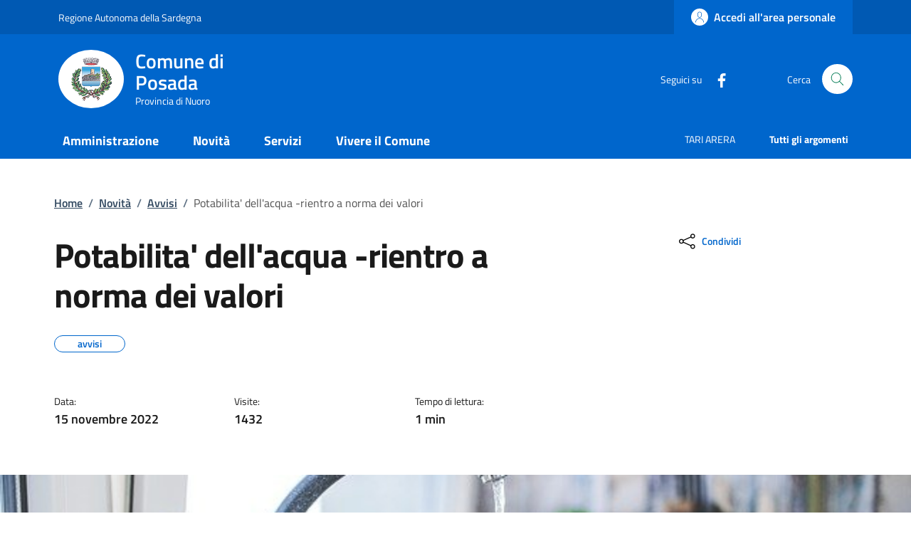

--- FILE ---
content_type: text/html; charset=UTF-8
request_url: https://www.comune.posada.nu.it/index.php/tzente/articoli/1076?ver=lo&ver_dis=none
body_size: 11502
content:
<!DOCTYPE html>
<html lang="it">
	<head>
		<!-- Required meta tags -->
		<meta charset="utf-8" />
		<meta name="viewport" content="width=device-width, initial-scale=1, shrink-to-fit=no" />
		<meta name="author" content="Comune di Posada" />
		<meta name="keywords" content="ollsys, nuoro, comune, posada, tzente" />
		
					<meta property="og:title" content="POTABILITA' DELL'ACQUA -RIENTRO A NORMA  DEI VALORI" />
			<meta property="og:description" content="ORDINANZA&nbsp; N.36 del 15.11.2022 -&nbsp;POTABILITA&rsquo; ACQUA COMUNE DI POSADA &ndash; RIENTRO ALLA NORMALITA&rsquo; DEI VALORI -&nbsp;" />
			<meta property="og:image" content="https://www.comune.posada.nu.it/uploads/articoli/tap-791172_640.jpg" />
			<meta property="og:type" content="article" />
				
		
		
				
		<meta property="og:url" content="https://www.comune.posada.nu.it/index.php/tzente/articoli/1076" />
		<meta name="description" content="">
		<meta name="theme-color" content=“#0066CC”/>

		<link rel="shortcut icon" type="image/png" href="https://www.comune.posada.nu.it/uploads/images/logo-round.png"/>
		<!-- CSS -->
		<link rel="stylesheet" href="/shared/agid/css/fonts.css">
		<link rel="stylesheet" media="screen" href="/shared/agid/css/bootstrap-italia.min.css">
		<link rel="stylesheet" href="/shared/agid/css/ollsys.css">
		<link rel="stylesheet" href="/shared/css/fontawesome/all.css">

		
		<title>Comune di Posada - POTABILITA' DELL'ACQUA -RIENTRO A NORMA  DEI VALORI</title>
	</head>

	<body>

		<header class="it-header-wrapper it-header-sticky" data-bs-toggle="sticky" data-bs-position-type="fixed" data-bs-sticky-class-name="is-sticky" data-bs-target="#header-nav-wrapper">

	<!-- Slim header -->
	<div class="it-header-slim-wrapper">
	<div class="container">
		<div class="row">
		<div class="col-12">
			<div class="it-header-slim-wrapper-content">
				
								<a class="d-lg-block navbar-brand" target="_blank" href="https://www.regione.sardegna.it/" aria-label="Vai al portale Regione Autonoma della Sardegna" title="Vai al portale Regione Autonoma della Sardegna">Regione Autonoma della Sardegna</a>

			<div class="it-header-slim-right-zone">
					<!-- <div data-element="feedback" class="nav-item dropdown pe-3">
						<a class="nav-link dropdown-toggle" href="" title="">
							<svg class="icon valuta me-1">
								<use href="/shared/agid/svg/sprite.svg#it-pencil"></use>
							</svg>
														
						</a>
					</div> -->

											<a class="btn btn-primary btn-icon btn-full" href="https://sportellotelematico.comune.posada.nu.it/page%3As_italia%3Ascrivania.cittadino" data-element="personal-area-login">
							<span class="rounded-icon" aria-hidden="true">
								<svg class="icon icon-primary">
									<use xlink:href="/shared/agid/svg/sprites.svg#it-user"></use>
								</svg>
							</span>
							<span class="d-none d-lg-block">Accedi all'area personale</span>
						</a>
					
									<!--
				<div class="it-access-top-wrapper">
				<a class="btn btn-primary btn-sm" href="#">Accedi</a>
				</div>
				-->
			</div>
			</div>
		</div>
		</div>
	</div>
	</div>
	
	<!-- Header Centrale -->
	<div class="it-nav-wrapper">
		<div class="it-header-center-wrapper">
			<div class="container">
				<div class="row">
					<div class="col-12">
					<div class="it-header-center-content-wrapper">
						<div class="it-brand-wrapper">
						<a href="https://www.comune.posada.nu.it/index.php">
							<img 
								class="logo" 
								height="82"
								src="https://www.comune.posada.nu.it/uploads/images/logo-round1.png" 
								alt="Comune di Posada" 
																style="border-radius:50%"							>
							<div class="it-brand-text">
								<h2>Comune di Posada</h2>
								<div class="it-brand-tagline d-none d-md-block">Provincia di Nuoro</div>
							</div>
						</a>
						</div>
						<div class="it-right-zone">
						<div class="it-socials d-none d-md-flex">
							<span>Seguici su</span>
							<ul>
														<li>
								<a href="https://www.facebook.com/Comune-di-Posada-103684211593708/" aria-label="Facebook" target="_blank">
								<svg class="icon">
									<use href="/shared/agid/svg/sprite.svg#it-facebook"></use>
								</svg>
								</a>
							</li>
														</ul>
						</div>
						<div class="it-search-wrapper">
							<span class="d-none d-md-block">Cerca</span>
							<!-- <a class="search-link rounded-icon" aria-label="Cerca nel sito" href="">
							<svg class="icon"><use href="/shared/agid/svg/sprite.svg#it-search"></use></svg>
							</a> -->
							<button class="search-link rounded-icon" type="button" data-bs-toggle="modal" data-bs-target="#search-modal" aria-label="Cerca nel sito" data-focus-mouse="false">
								<svg class="icon">
									<use href="/shared/agid/svg/sprites.svg#it-search"></use>
								</svg>
							</button>
						</div>
						</div>
					</div>
					</div>
				</div>
			</div>
		</div>
	
		<!-- Header Nav -->
		<div class="it-header-navbar-wrapper">
			<div class="container">
			<div class="row">
				<div class="col-12">
				<!--start nav-->
				<nav class="navbar navbar-expand-lg has-megamenu">
					<button class="custom-navbar-toggler" type="button" aria-controls="nav0" aria-expanded="false" aria-label="Mostra/nascondi navigazione" data-bs-target="#nav0" data-bs-toggle="navbarcollapsible" data-focus-mouse="false">
					<svg class="icon icon-white">
						<use href="/shared/agid/svg/sprites.svg#it-burger"></use>
					</svg>
					</button>
					<div class="navbar-collapsable" id="nav0" aria-hidden="true" style="display: none;">
					<div class="overlay fade" style="display: none;"></div>
					<div class="close-div">
						<button class="btn close-menu" type="button" data-focus-mouse="false">
							<span class="visually-hidden">Nascondi la navigazione</span>
							<svg class="icon">
								<use href="/shared/agid/svg/sprites.svg#it-close-big"></use>
							</svg>
						</button>
					</div>
					<div class="menu-wrapper">
						<ul data-element="main-navigation" class="navbar-nav">
						
												
															<li class="nav-item dropdown megamenu">
									<a 
										data-element="management" 
										class="nav-link dropdown-toggle pt-3 pb-2" 
										href="https://www.comune.posada.nu.it/index.php/tzente/amministrazione" 
										 
										aria-expanded="false"
									>
										<span><strong>Amministrazione</strong></span>
																			</a>
									<div class="dropdown-menu">
										<div class="row">
											<div class="col-lg-4 col-md-12">
												<div class="link-list-wrapper pt-3 pb-2">
													<ul class="link-list">
														<li>
															<h3>Organi di Governo</h3>
														</li>
																																												<li>
																<a data-element="management-category-link" class="list-item" href="https://www.comune.posada.nu.it/index.php/tzente/sindaco" title="Sindaco">
																	<span><strong>Sindaco</strong></span>
																</a>
															</li>
																																																											<li>
																<a data-element="management-category-link" class="list-item" href="https://www.comune.posada.nu.it/index.php/tzente/giunta" title="Giunta">
																	<span><strong>Giunta</strong></span>
																</a>
															</li>
																																																											<li>
																<a data-element="management-category-link" class="list-item" href="https://www.comune.posada.nu.it/index.php/tzente/consiglio" title="Consiglio">
																	<span><strong>Consiglio</strong></span>
																</a>
															</li>
																																										</ul>
												</div>
											</div>
											<div class="col-lg-4 col-md-12">
												<div class="link-list-wrapper">
													<ul class="link-list">
														<li>
															<h3>Aree Amministrative</h3>
														</li>
														<li>
															<a 
																class="list-item" 
																href="https://www.comune.posada.nu.it/index.php/tzente/uffici" 
																title="Uffici"
																>
																<span>
																	Uffici																</span>
															</a>
														</li>
													</ul>
												</div>
											</div>
											<div class="col-lg-4 col-md-12">
												<div class="link-list-wrapper pt-3 pb-2">
													<ul class="link-list">
														<li>
															<h3>Documenti e Dati</h3>
														</li>
														<li>
															<a 
																class="list-item" 
																href="https://www.comune.posada.nu.it/index.php/tzente/modulistica" 
																title="Modulistica"
																>
																<span>
																	Modulistica																</span>
															</a>
														</li>
														<li>
															<a 
																class="list-item" 
																href="https://www.comune.posada.nu.it/index.php/tzente/statuto" 
																title="Statuto"
																>
																<span>
																Statuto																</span>
															</a>
														</li>
														<li>
															<a 
																class="list-item" 
																href="https://www.comune.posada.nu.it/index.php/tzente/regolamenti" 
																title="Regolamenti"
																>
																<span>
																	Regolamenti																</span>
															</a>
														</li>
													</ul>
												</div>
											</div>
										</div>
									</div>
								</li>
								
													
												
															<li class="nav-item dropdown">
									<a 
										data-element="news" 
										class="nav-link dropdown-toggle pt-3 pb-2" 
										href="/index.php/tzente/novita" 
										 
										aria-expanded="false"
									>
										<span><strong>Novità</strong></span>
																			</a>
									<div class="dropdown-menu">
									<div class="link-list-wrapper ">
										<ul class="link-list">
																					<li><a data-element="news-category-link" lass="list-item" href="https://www.comune.posada.nu.it/index.php/tzente/comunicazioni"><span>Notizie</span></a></li>
																					<li><a data-element="news-category-link" lass="list-item" href="https://www.comune.posada.nu.it/index.php/tzente/comunicazioni/avvisi"><span>Avvisi</span></a></li>
																					<li><a data-element="news-category-link" lass="list-item" href="https://www.comune.posada.nu.it/index.php/tzente/comunicazioni/comunicati"><span>Comunicati</span></a></li>
																				</ul>
									</div>
									</div>
								</li>
													
												
															<li class="nav-item">
									<a data-element="all-services" class="nav-link pt-3 pb-2" href="https://www.comune.posada.nu.it/index.php/tzente/servizi" aria-expanded="false">
									<span><strong>Servizi</strong></span>
									</a>
								</li>
													
												
															<li class="nav-item dropdown megamenu">
									<a 
										class="nav-link dropdown-toggle pt-3 pb-2" 
										data-element="live" 
										href="/index.php/tzente/vivere" 
										  
										aria-expanded="false"
										>
										<span><strong>Vivere il Comune</strong></span>
																			</a>
									<div class="dropdown-menu">
										<div class="row">
											<div class="col-lg-6 col-md-12">
												<div class="link-list-wrapper">
													<ul class="link-list">
														<li>
															<h3>Luoghi</h3>
														</li>
																													<li>
																<a data-element="live-button-locations" class="list-item" href="https://www.comune.posada.nu.it/index.php/tzente/pagine/paese" title="Il Paese">
																	<span>Il Paese </span>
																</a>
															</li>
																													<li>
																<a data-element="live-button-locations" class="list-item" href="https://www.comune.posada.nu.it/index.php/tzente/pagine/posada_pedala" title="Posada Pedala">
																	<span>Posada Pedala </span>
																</a>
															</li>
																													<li>
																<a data-element="live-button-locations" class="list-item" href="https://www.comune.posada.nu.it/index.php/tzente/pagine/5_vele" title="Il mare più bello 2018">
																	<span>Il mare più bello 2018 </span>
																</a>
															</li>
																													<li>
																<a data-element="live-button-locations" class="list-item" href="https://www.comune.posada.nu.it/index.php/tzente/pagine/ceas" title="CEAS">
																	<span>CEAS </span>
																</a>
															</li>
																													<li>
																<a data-element="live-button-locations" class="list-item" href="https://www.comune.posada.nu.it/index.php/tzente/pagine/varie" title="Attività e Servizi Vari">
																	<span>Attività e Servizi Vari </span>
																</a>
															</li>
																													<li>
																<a data-element="live-button-locations" class="list-item" href="https://www.comune.posada.nu.it/index.php/tzente/pagine/ricettivita_ristorazione" title="Ricettività Ristorazione">
																	<span>Ricettività Ristorazione </span>
																</a>
															</li>
																													<li>
																<a data-element="live-button-locations" class="list-item" href="https://www.comune.posada.nu.it/index.php/tzente/pagine/primavera_baronia" title="Primavera in Baronia">
																	<span>Primavera in Baronia </span>
																</a>
															</li>
																											</ul>
												</div>
											</div>
											<div class="col-lg-6 col-md-12">
												<div class="link-list-wrapper">
													<ul class="link-list">
														<li>
															<h3>Eventi</h3>
														</li>
														<li>
															<a data-element=“live-button-events” class="list-item" href="https://www.comune.posada.nu.it/index.php/tzente/eventi" title="Eventi">
																<span>Mostra tutti</span>
															</a>
														</li>
													</ul>
												</div>
											</div>
										</div>
									</div>
								</li>
													
												
																				
												
																				
												
																				
												
																				
												
																				
												</ul>
						
						<ul class="navbar-nav navbar-secondary hidden-md">
							
															<li class="nav-item">
									<a class="nav-link" href="https://www.comune.posada.nu.it/index.php/tzente/tari_arera/">
										<span>TARI ARERA</span>
									</a>
								</li>
							
							<li class="nav-item">
								<a data-element="all-topics" class="nav-link" href="https://www.comune.posada.nu.it/index.php/tzente/argomenti/">
								<span><strong>Tutti gli argomenti</strong></span>
								</a>
							</li>
						</ul>

					</div>
					</div>
				</nav>
				</div>
			</div>
			</div>
		</div>
	</div>

</header>
<main>
	<div class="container">

		<div class="row justify-content-center">
	<div class="col px-lg-4">
    <nav class="breadcrumb-container mt-5 mb-4" aria-label="breadcrumb" style="font-size:.8888888889rem">
      <ol class="breadcrumb p-0" data-element="breadcrumb">

        <li class="breadcrumb-item">
          <a 
            href="https://www.comune.posada.nu.it/index.php" 
            title="Home"
            >Home</a><span class="separator">/</span>
        </li>

                            <li class="breadcrumb-item">
            <a href="https://www.comune.posada.nu.it/index.php/tzente/novita" title="Novità">Novità</a><span class="separator">/</span>
          </li>
                                      <li class="breadcrumb-item">
            <a href="https://www.comune.posada.nu.it/index.php/tzente/comunicazioni/avvisi" title="Avvisi">Avvisi</a><span class="separator">/</span>
          </li>
                                        <li class="breadcrumb-item active">
              <span>Potabilita' dell'acqua -rientro a norma  dei valori</span>
            </li>
                  
      </ol>
    </nav>
  </div>
</div>
		<div class="row">
			<div class="col-lg-8 px-lg-4 py-lg-2">
				<div class="row">
					<div class="col">
						<h1>Potabilita' dell'acqua -rientro a norma  dei valori</h1>
						<div class="mt-4">
							
															<div class="chip chip-simple chip-primary">
									<span class="chip-label">avvisi</span>
								</div>
													</div>
					</div>
				</div>
				<div class="row mt-5 mb-4">

					
											<div class="col-4">
							<small>Data:</small>
							<p class="fw-semibold text-monospace">15 novembre 2022</p>
						</div>
						<div class="col-4">
							<small>Visite:</small>
							<p class="fw-semibold">1432</p>
						</div>

						<div class="col-4">
							<small>Tempo di lettura:</small>
							<p class="fw-semibold">
								1 min
							</p>
						</div>
									</div>
			</div>
			<div class="col-lg-3 offset-lg-1">
				<!-- CONDIVIDI -->
				<div class="mb-4">
<div class="dropdown d-inline">
  <button class="btn btn-dropdown dropdown-toggle" type="button" id="shareActions" data-bs-toggle="dropdown" aria-haspopup="true" aria-expanded="false">
	<svg class="icon">
	  <use xlink:href="/shared/agid/svg/sprite.svg#it-share"></use>
	</svg>
	<small>Condividi</small>
  </button>
  <div class="dropdown-menu shadow-lg" aria-labelledby="shareActions">
	<div class="link-list-wrapper">
	  <ul class="link-list">
		<li>
		  <a class="list-item d-lg-none" href="whatsapp://send?text=https://www.comune.posada.nu.it/index.php/tzente/articoli/1076" title="Whatsapp" onClick="condividi_wa()">
			<svg class="icon">
			  <use xlink:href="/shared/agid/svg/sprite.svg#it-whatsapp"></use>
			</svg>
			<span>Whatsapp</span>
		  </a>
		</li>
		<li>
		  <a class="list-item" href="https://telegram.me/share/url?url=https://www.comune.posada.nu.it/index.php/tzente/articoli/1076" title="Telegram" target="_blank" onClick="condividi_tg()">
			<svg class="icon">
			  <use xlink:href="/shared/agid/svg/sprite.svg#it-telegram"></use>
			</svg>
			<span>Telegram</span>
		  </a>
		</li>
		<li>
		  <a class="list-item" href="https://www.facebook.com/sharer/sharer.php?u=https://www.comune.posada.nu.it/index.php/tzente/articoli/1076" title="Facebook" target="_blank" onClick="condividi_fb()">
			<svg class="icon">
			  <use xlink:href="/shared/agid/svg/sprite.svg#it-facebook"></use>
			</svg>
			<span>Facebook</span>
		  </a>
		</li>
		<li>
		  <a class="list-item" href="https://twitter.com/home?status=https://www.comune.posada.nu.it/index.php/tzente/articoli/1076" title="Twitter" target="_blank" onClick="condividi_tw()">
			<svg class="icon">
			  <use xlink:href="/shared/agid/svg/sprite.svg#it-twitter"></use>
			</svg>
			<span>Twitter</span>
		  </a>
		</li>
		<li>
		  <a class="list-item" href="mailto:?&amp;body=https://www.comune.posada.nu.it/index.php/tzente/articoli/1076" title="Email" onClick="condividi_email()">
			<svg class="icon">
			  <use xlink:href="/shared/agid/svg/sprite.svg#it-mail"></use>
			</svg>
			<span>Email</span>
		  </a>
		</li>
	  </ul>
	</div>
  </div>
</div>
</div>
	<script>
		function condividi_wa(){
			$.ajax({
			 type: 'POST',
			 url: 'https://www.comune.posada.nu.it/index.php/tzente/condividi', 
			 data: {
				 social: 'condividi_wa',
				 tipo: 'articoli',
				 id: '1076',
				 condividi: '0',
			 }
			});
		};
				
		function condividi_tg(){
			$.ajax({
			 type: 'POST',
			 url: 'https://www.comune.posada.nu.it/index.php/tzente/condividi', 
			 data: {
				 social: 'condividi_tg',
				 tipo: 'articoli',
				 id: '1076',
				 condividi: '0',
			 }
			});
		};
		
		function condividi_fb(){
			$.ajax({
			 type: 'POST',
			 url: 'https://www.comune.posada.nu.it/index.php/tzente/condividi', 
			 data: {
				 social: 'condividi_fb',
				 tipo: 'articoli',
				 id: '1076',
				 condividi: '0',
			 }
			});
		};

		function condividi_tw(){
			$.ajax({
			 type: 'POST',
			 url: 'https://www.comune.posada.nu.it/index.php/tzente/condividi', 
			 data: {
				 social: 'condividi_tw',
				 tipo: 'articoli',
				 id: '1076',
				 condividi: '0',
			 }
			});
		};
		
		function condividi_email(){
			$.ajax({
			 type: 'POST',
			 url: 'https://www.comune.posada.nu.it/index.php/tzente/condividi', 
			 data: {
				 social: 'condividi_email',
				 tipo: 'articoli',
				 id: '1076',
				 condividi: '0',
			 }
			});
		};
	</script>
				<!-- ARGOMENTI -->
				<div class="my-4">
									</div>
							</div>
		</div>
	</div>

	<div class="container-fluid my-3">
   <div class="row justify-content-center">
            <div class="poster-wrapper position-relative text-center">
         <div class="poster-bg"></div>
         <div class="poster-content">
            <figure class="figure m-0">
               <img
                  id="main-poster"
                  class="figure-img img-fluid m-0"
                  src="https://www.comune.posada.nu.it/uploads/articoli/tap-791172_640.jpg"
                  alt="POTABILITA' DELL'ACQUA -RIENTRO A NORMA  DEI VALORI">

            </figure>
         </div>
         <figcaption class="figure-caption text-center pt-3 bg-white mt-0">
            POTABILITA' DELL'ACQUA -RIENTRO A NORMA  DEI VALORI         </figcaption>
      </div>
   </div>
</div>

<style>
   .poster-wrapper {
      position: relative;
      overflow: hidden;
      display: flex;
      flex-direction: column;
      align-items: center;
   }

   .poster-bg {
      position: absolute;
      top: 0;
      left: 0;
      width: 100%;
      height: 100%;
      background-size: cover;
      background-position: center;
      filter: blur(20px) brightness(0.6);
      z-index: 1;
      transform: scale(1.1);
   }

   .poster-content {
      position: relative;
      z-index: 2;
      width: 100vw;
      text-align: center;
      /* padding: 1rem; */
   }

   .poster-wrapper img {
      max-width: 100%;
      max-height: 65vh;
      height: auto;
      object-fit: contain;
   }

   /* Il figcaption sta sotto, fuori dalla zona di overlay */
   .poster-wrapper figcaption {
      position: relative;
      z-index: 2;
      margin-top: 1rem;
      width: 100vw;
   }
</style>

<script>
   document.addEventListener("DOMContentLoaded", function() {
      const img = document.getElementById("main-poster");
      const bg = document.querySelector(".poster-bg");

      const applyBackground = function() {
         const aspectRatio = img.naturalHeight / img.naturalWidth;
         const minWidthForFullScreen = 640; // puoi aumentare o diminuire questo valore
         const isPortraitOrAlmost = aspectRatio > 0.9 || img.naturalWidth < minWidthForFullScreen;

         console.log(img.naturalWidth);
         console.log(img.naturalHeight);
         console.log(aspectRatio);
         console.log(isPortraitOrAlmost);

         if (isPortraitOrAlmost) {
            bg.style.backgroundImage = `url('${img.src}')`;
            bg.style.display = 'block';
         } else {
            bg.style.display = 'none';
            img.style.width = '100vw';
            img.style.maxWidth = '100vw';
            img.style.height = 'auto';
            img.style.objectFit = 'cover';
         }
      };

      if (img.complete) {
         applyBackground(); // se è già caricata (cache), lo applichiamo subito
      } else {
         img.onload = applyBackground; // altrimenti attendiamo il caricamento
      }
   });
</script>
	<div class="container">
		<div class="row border-top row-column-border row-column-menu-left">
			<aside class="col-lg-4">
  <div data-bs-toggle="sticky" data-bs-stackable="true">

    <nav class="navbar it-navscroll-wrapper navbar-expand-lg" aria-label="INDICE DELLA PAGINA" data-bs-navscroll="">
      <div class="navbar-custom" id="navbarNavProgress" style="width:100%">
        <div class="menu-wrapper">
          <div class="link-list-wrapper">
            <div class="accordion border-0">
              <div class="accordion-item">
                <span class="accordion-header" id="accordion-title-one">
                  <button class="accordion-button border-0 pb-10 px-3" type="button" data-bs-toggle="collapse" data-bs-target="#collapse-one" aria-expanded="true" aria-controls="collapse-one">
                    INDICE DELLA PAGINA
                  </button>
                </span>
                <div class="progress">
                  <div class="progress-bar it-navscroll-progressbar" role="progressbar" aria-valuenow="0" aria-valuemin="0" aria-valuemax="100" style="width: 0%;"></div>
                </div>
                <div id="collapse-one" class="accordion-collapse collapse show" role="region" aria-labelledby="accordion-title-one">
                  <div class="accordion-body px-0">
                    <ul class="link-list" data-element="page-index">

                                                                  <li class="nav-item active">
                        <a class="nav-link active" href="#testo">
                          <span>Contenuto</span>
                        </a>
                      </li>
                                                                  <li class="nav-item ">
                        <a class="nav-link " href="#autore">
                          <span>A cura di</span>
                        </a>
                      </li>
                                                                  <li class="nav-item ">
                        <a class="nav-link " href="#allegati">
                          <span>Allegati</span>
                        </a>
                      </li>
                                            
                                          </ul>
                  </div>
                </div>
              </div>
            </div>
          </div>
        </div>
      </div>
    </nav>


  </div>
</aside>
			<section class="col-lg-8 it-page-sections-container">
				<article id="testo" class="it-page-section anchor-offset mb-5">
					
										<p><strong>ORDINANZA&nbsp; N.36 del 15.11.2022 -&nbsp;</strong><strong>POTABILITA&rsquo; ACQUA COMUNE DI POSADA &ndash; RIENTRO ALLA NORMALITA&rsquo; DEI VALORI -&nbsp;</strong></p>
					
														</article>

				
				<h3 class="text-secondary mb-3 mt-5 it-page-section anchor-offset" id="autore">A cura di</h3>
				<div class="row">
					<div class="col-12 col-sm-8 col-xl-6">
						<div class="card-wrapper rounded h-auto">
							<div class="card card-teaser card-teaser-info rounded shadow-sm p-4">
								<div class="card-body pe-3">
									<h5 class="card-title">
										<a class="text-decoration-none" href="https://www.comune.posada.nu.it/index.php">
											Comune di Posada										</a>
									</h5>
									<div class="card-text">
										Via Giuseppe Garibaldi 4, 08020 -  Posada  (NU)									</div>
								</div>
								<div class="avatar size-xl">
									<img src="https://www.comune.posada.nu.it/uploads/images/logo-round1.png" alt="Logo">
								</div>
							</div>
						</div>
					</div>
					<div class="col-12 col-sm-4 col-xl-6">
						<!-- <h6><small>Persone</small></h6>
                  <ul class="d-flex flex-wrap gap-1 mt-2">
                    <li>
                      <a class="chip chip-simple" href="#" data-focus-mouse="false">
                        <span class="chip-label">Mario Rossi</span>
                      </a>
                    </li>
                    <li>
                      <a class="chip chip-simple" href="#">
                        <span class="chip-label">Alessandro Bianchi</span>
                      </a>
                    </li>
                  </ul> -->
					</div>
				</div>

									<article id="ultimo-aggiornamento" class="anchor-offset mt-5">
						<h4 class="h6">Ultimo aggiornamento: <span class="h6 fw-normal">15/11/2022, 11:25</span></h4>
					</article>
				
									<article id="allegati" class="it-page-section anchor-offset mb-5 pt-5 mt-5 border-top">
						<h5 class="text-secondary">Allegati (1)</h5>

						<div class="it-list-wrapper">
  <ul class="it-list">
        <li>
      <a href="https://www.comune.posada.nu.it/uploads/allegati/Revoca_ORDINANZA_N_35_del_2_11_2022.pdf" target="_blank" class="list-item">
        <div class="it-rounded-icon">
          <svg class="icon">
            <use href="/shared/agid/svg/sprites.svg#it-file"></use>
          </svg>
        </div>
        <div class="it-right-zone"><span class="text">ORDINANZA</span>
        </div>
      </a>
    </li>
      </ul>
</div>					</article>
				
			</section>
		</div>
	</div>

	<section id="contenuti-correlati">
		<div class="section section-muted section-inset-shadow">
			<div class="section-content">
				<div class="container">
											<div class="row">
							<div class="col">
								<div class="card-wrapper card-teaser-wrapper card-teaser-wrapper-equal card-teaser-block-2">
									<div class="card card-teaser card-column shadow my-3 rounded">
										<div class="card-header">
											<svg class="icon">
												<use xlink:href="/shared/agid/svg/sprite.svg#it-arrow-left-circle"></use>
											</svg>
											<h5 class="card-title">
												Precedente											</h5>
										</div>
										<div class="card-body">
											<div class="link-list-wrapper mt-3">
												<ul class="link-list">
																									</ul>
											</div>
										</div>
									</div>
									<div class="card card-teaser card-column shadow my-3 rounded">
										<div class="card-header">
											<svg class="icon">
												<use xlink:href="/shared/agid/svg/sprite.svg#it-arrow-right-circle"></use>
											</svg>
											<h5 class="card-title">
												Successivo											</h5>
										</div>
										<div class="card-body">
											<div class="link-list-wrapper mt-3">
												<ul class="link-list">
																											<li>
															<a class="list-item" href="https://www.comune.posada.nu.it/index.php/tzente/articoli/1257" title="DIVIETO ASSOLUTO DI PARCHEGGIO SUL LATO SINISTRO DELLA PIAZZA BRIGATA SASSARI PER IL GIORNO 08.01.24">
																<span>DIVIETO ASSOLUTO DI PARCHEGGIO SUL LATO SINISTRO DELLA PIAZZA BRIGATA SASSARI PER IL GIORNO 08.01.24</span>
															</a>
														</li>
																									</ul>
											</div>
										</div>
									</div>
								</div>
							</div>
						</div>
										<div class="row">
						<div class="col">
							<div class="card-wrapper card-teaser-wrapper card-teaser-wrapper-equal card-teaser-block-3">
								<div class="card card-teaser card-column shadow my-3 rounded">
									<div class="card-header">
										<svg class="icon">
											<use xlink:href="/shared/agid/svg/sprite.svg#it-folder"></use>
										</svg>
										<h5 class="card-title">
											Correlati										</h5>
									</div>
									<div class="card-body">
										<div class="link-list-wrapper mt-3">
											<ul class="link-list">
																									<li>
														<a class="list-item" href="https://www.comune.posada.nu.it/index.php/tzente/articoli/1597" title="Avviso Pubblico - Chiusura ecocentro e  Sospensione raccolta rifiuti">
															<span>Avviso Pubblico - Chiusura ecocentro e  Sospensione raccolta rifiuti</span>
														</a>
													</li>
																									<li>
														<a class="list-item" href="https://www.comune.posada.nu.it/index.php/tzente/articoli/1596" title="COMUNICATO STAMPA ASL NUORO">
															<span>COMUNICATO STAMPA ASL NUORO</span>
														</a>
													</li>
																									<li>
														<a class="list-item" href="https://www.comune.posada.nu.it/index.php/tzente/articoli/1595" title="Ordinanza n.5 del 18.01.2026-Allerta Rischio Idrogeologico-CRITICITA' ELEVATA CODICE ROSSO_ IMMEDIATA EVACUAZIONE DELLE ABITAZIONI nelle località elencate nell' ordinanza in allegato.">
															<span>Ordinanza n.5 del 18.01.2026-Allerta Rischio Idrogeologico-CRITICITA' ELEVATA CODICE ROSSO_ IMMEDIATA EVACUAZIONE DELLE ABITAZIONI nelle località elencate nell' ordinanza in allegato.</span>
														</a>
													</li>
																									<li>
														<a class="list-item" href="https://www.comune.posada.nu.it/index.php/tzente/articoli/1594" title="Ordinanza num.4 del 18.01.2026_ Allerta rischio idrogeologico- CODICE ROSSO_Chiusura delle strade nelle zone specificate nell' ordinanza">
															<span>Ordinanza num.4 del 18.01.2026_ Allerta rischio idrogeologico- CODICE ROSSO_Chiusura delle strade nelle zone specificate nell' ordinanza</span>
														</a>
													</li>
																							</ul>
										</div>
									</div>
								</div>
								<div class="card card-teaser card-column shadow my-3 rounded">
									<div class="card-header">
										<svg class="icon">
											<use xlink:href="/shared/agid/svg/sprite.svg#it-password-visible"></use>
										</svg>
										<h5 class="card-title">
											Popolari										</h5>
									</div>
									<div class="card-body">
										<div class="link-list-wrapper mt-3">
											<ul class="link-list">
																									<li>
														<a class="list-item" href="https://www.comune.posada.nu.it/index.php/tzente/articoli/8" title="Il Castello della Fava">
															<span>Il Castello della Fava</span>
														</a>
													</li>
																									<li>
														<a class="list-item" href="https://www.comune.posada.nu.it/index.php/tzente/articoli/1419" title="CALENDARIO RACCOLTA DIFFERENZIATA Anno 2025">
															<span>CALENDARIO RACCOLTA DIFFERENZIATA Anno 2025</span>
														</a>
													</li>
																									<li>
														<a class="list-item" href="https://www.comune.posada.nu.it/index.php/tzente/articoli/1313" title="Castello Della Fava - Nuovi orari">
															<span>Castello Della Fava - Nuovi orari</span>
														</a>
													</li>
																									<li>
														<a class="list-item" href="https://www.comune.posada.nu.it/index.php/tzente/articoli/1359" title="POSADA - Servizio sostitutivo con autobotte  acqua  potabile dal 26.07.2024">
															<span>POSADA - Servizio sostitutivo con autobotte  acqua  potabile dal 26.07.2024</span>
														</a>
													</li>
																							</ul>
										</div>
									</div>
								</div>
								<div class="card card-teaser card-column shadow my-3 rounded">
									<div class="card-header">
										<svg class="icon">
											<use xlink:href="/shared/agid/svg/sprite.svg#it-calendar"></use>
										</svg>
										<h5 class="card-title">
											Recenti										</h5>
									</div>
									<div class="card-body">
										<div class="link-list-wrapper mt-3">
											<ul class="link-list">
																									<li>
														<a class="list-item" href="https://www.comune.posada.nu.it/index.php/tzente/articoli/1597" title="Avviso Pubblico - Chiusura ecocentro e  Sospensione raccolta rifiuti">
															<span>Avviso Pubblico - Chiusura ecocentro e  Sospensione raccolta rifiuti</span>
														</a>
													</li>
																									<li>
														<a class="list-item" href="https://www.comune.posada.nu.it/index.php/tzente/articoli/1596" title="COMUNICATO STAMPA ASL NUORO">
															<span>COMUNICATO STAMPA ASL NUORO</span>
														</a>
													</li>
																									<li>
														<a class="list-item" href="https://www.comune.posada.nu.it/index.php/tzente/articoli/1595" title="Ordinanza n.5 del 18.01.2026-Allerta Rischio Idrogeologico-CRITICITA' ELEVATA CODICE ROSSO_ IMMEDIATA EVACUAZIONE DELLE ABITAZIONI nelle località elencate nell' ordinanza in allegato.">
															<span>Ordinanza n.5 del 18.01.2026-Allerta Rischio Idrogeologico-CRITICITA' ELEVATA CODICE ROSSO_ IMMEDIATA EVACUAZIONE DELLE ABITAZIONI nelle località elencate nell' ordinanza in allegato.</span>
														</a>
													</li>
																									<li>
														<a class="list-item" href="https://www.comune.posada.nu.it/index.php/tzente/articoli/1594" title="Ordinanza num.4 del 18.01.2026_ Allerta rischio idrogeologico- CODICE ROSSO_Chiusura delle strade nelle zone specificate nell' ordinanza">
															<span>Ordinanza num.4 del 18.01.2026_ Allerta rischio idrogeologico- CODICE ROSSO_Chiusura delle strade nelle zone specificate nell' ordinanza</span>
														</a>
													</li>
																							</ul>
										</div>
									</div>
								</div>
							</div>
						</div>
					</div>
				</div>
			</div>
		</div>
	</section>

</main><section class="section bg-primary py-5">
  <div class="container">
    <div class="row d-flex justify-content-center">
      <div class="col-12 col-lg-6 p-lg-0 px-4">
        <div class="cmp-rating pt-lg-80 pb-lg-80" id="rating">
          <div class="card shadow card-wrapper p-4" data-element="feedback">
            <div class="cmp-rating__card-first">
              <div class="card-header border-0 p-0 mb-2">
                  <h2 class="h5 mb-0" data-element="feedback-title">Quanto sono chiare le informazioni su questa pagina?</h2>
              </div>
              <div class="card-body p-0">
                <fieldset class="rating">
                  <legend class="visually-hidden">Valuta da 1 a 5 stelle la pagina</legend>
                  <input type="radio" id="star5a" name="ratingA" value="5">
                  <label class="full rating-star active" for="star5a" data-element="feedback-rate-5">
                    <svg class="icon icon-sm" role="img" aria-labelledby="first-star" viewBox="0 0 24 24" xmlns="http://www.w3.org/2000/svg">
                      <path d="M12 1.7L9.5 9.2H1.6L8 13.9l-2.4 7.6 6.4-4.7 6.4 4.7-2.4-7.6 6.4-4.7h-7.9L12 1.7z"></path>
                      <path fill="none" d="M0 0h24v24H0z"></path>
                    </svg>
                    <span class="visually-hidden" id="first-star">Valuta 5 stelle su 5</span>
                  </label>
                  <input type="radio" id="star4a" name="ratingA" value="4">
                  <label class="full rating-star active" for="star4a" data-element="feedback-rate-4">
                    <svg class="icon icon-sm" role="img" aria-labelledby="second-star" viewBox="0 0 24 24" xmlns="http://www.w3.org/2000/svg">
                      <path d="M12 1.7L9.5 9.2H1.6L8 13.9l-2.4 7.6 6.4-4.7 6.4 4.7-2.4-7.6 6.4-4.7h-7.9L12 1.7z"></path>
                      <path fill="none" d="M0 0h24v24H0z"></path>
                    </svg>
                    <span class="visually-hidden" id="second-star">Valuta 4 stelle su 5</span>
                  </label>
                  <input type="radio" id="star3a" name="ratingA" value="3">
                  <label class="full rating-star active" for="star3a" data-element="feedback-rate-3">
                    <svg class="icon icon-sm" role="img" aria-labelledby="third-star" viewBox="0 0 24 24" xmlns="http://www.w3.org/2000/svg">
                      <path d="M12 1.7L9.5 9.2H1.6L8 13.9l-2.4 7.6 6.4-4.7 6.4 4.7-2.4-7.6 6.4-4.7h-7.9L12 1.7z"></path>
                      <path fill="none" d="M0 0h24v24H0z"></path>
                    </svg>
                    <span class="visually-hidden" id="third-star">Valuta 3 stelle su 5</span>
                  </label>
                  <input type="radio" id="star2a" name="ratingA" value="2">
                  <label class="full rating-star active" for="star2a" data-element="feedback-rate-2">
                    <svg class="icon icon-sm" role="img" aria-labelledby="fourth-star" viewBox="0 0 24 24" xmlns="http://www.w3.org/2000/svg">
                      <path d="M12 1.7L9.5 9.2H1.6L8 13.9l-2.4 7.6 6.4-4.7 6.4 4.7-2.4-7.6 6.4-4.7h-7.9L12 1.7z"></path>
                      <path fill="none" d="M0 0h24v24H0z"></path>
                    </svg>
                    <span class="visually-hidden" id="fourth-star">Valuta 2 stelle su 5</span>
                  </label>
                  <input type="radio" id="star1a" name="ratingA" value="1">
                  <label class="full rating-star active" for="star1a" data-element="feedback-rate-1">
                    <svg class="icon icon-sm" role="img" aria-labelledby="fifth-star" viewBox="0 0 24 24" xmlns="http://www.w3.org/2000/svg">
                      <path d="M12 1.7L9.5 9.2H1.6L8 13.9l-2.4 7.6 6.4-4.7 6.4 4.7-2.4-7.6 6.4-4.7h-7.9L12 1.7z"></path>
                      <path fill="none" d="M0 0h24v24H0z"></path>
                    </svg>
                    <span class="visually-hidden" id="fifth-star">Valuta 1 stelle su 5</span>
                  </label>
                </fieldset>
              </div>
            </div>
            <div class="cmp-rating__card-second d-none" data-step="3">
              <div class="card-header border-0 mb-0">
                <h2 class="h5 mb-0" id="rating-feedback">Grazie, il tuo parere ci aiuterà a migliorare il
                  servizio!</h2>
              </div>
            </div>
            <div class="form-rating d-none mt-3">
              <div class="d-none" data-step="1">
                <div class="cmp-steps-rating">
                  <fieldset class="fieldset-rating-one d-none" data-element="feedback-rating-positive">
                    <legend class="iscrizioni-header w-100">
                      <h3 class="h5 step-title d-flex flex-column flex-lg-row align-items-lg-center justify-content-between drop-shadow">
                        <span class="d-block text-wrap" data-element="feedback-rating-question">
                          Quali sono stati gli aspetti che hai preferito?
                        </span>
                        <span class="step">1/2</span>
                      </h3>
                    </legend>
                    <div class="cmp-steps-rating__body">
                      <div class="cmp-radio-list">
                        <div class="card card-teaser shadow-rating">
                          <div class="card-body">
                            <div class="form-check m-0">
                              <div class="radio-body border-bottom border-light cmp-radio-list__item">
                                <input name="rating1" type="radio" id="radio-1">
                                <label for="radio-1" class="active" data-element="feedback-rating-answer">Le indicazioni erano chiare</label>
                              </div>
                              <div class="radio-body border-bottom border-light cmp-radio-list__item">
                                <input name="rating1" type="radio" id="radio-2">
                                <label for="radio-2" class="active" data-element="feedback-rating-answer">Le indicazioni erano complete</label>
                              </div>
                              <div class="radio-body border-bottom border-light cmp-radio-list__item">
                                <input name="rating1" type="radio" id="radio-3">
                                <label for="radio-3" class="active" data-element="feedback-rating-answer">Capivo sempre che stavo procedendo correttamente</label>
                              </div>
                              <div class="radio-body border-bottom border-light cmp-radio-list__item">
                                <input name="rating1" type="radio" id="radio-4">
                                <label for="radio-4" class="active" data-element="feedback-rating-answer">Non ho avuto problemi tecnici</label>
                              </div>
                              <div class="radio-body border-bottom border-light cmp-radio-list__item">
                                <input name="rating1" type="radio" id="radio-5">
                                <label for="radio-4" class="active" data-element="feedback-rating-answer">Altro</label>
                              </div>
                            </div>
                          </div>
                        </div>
                      </div>
                    </div>
                  </fieldset>
                  <fieldset class="fieldset-rating-two d-none" data-element="feedback-rating-negative">
                    <legend class="iscrizioni-header w-100">
                      <h3 class="h5 step-title d-flex flex-column flex-lg-row flex-wrap align-items-lg-center justify-content-between drop-shadow">
                        <span class="d-block text-wrap" data-element="feedback-rating-question">
                          Dove hai incontrato le maggiori difficoltà?
                        </span>
                        <span class="step">1/2</span>
                      </h3>
                    </legend>
                    <div class="cmp-steps-rating__body">
                      <div class="cmp-radio-list">
                        <div class="card card-teaser shadow-rating">
                          <div class="card-body">
                            <div class="form-check m-0">
                              <div class="radio-body border-bottom border-light cmp-radio-list__item">
                                <input name="rating2" type="radio" id="radio-6">
                                <label for="radio-6" class="active" data-element="feedback-rating-answer">A volte le indicazioni non erano chiare</label>
                              </div>
                              <div class="radio-body border-bottom border-light cmp-radio-list__item">
                                <input name="rating2" type="radio" id="radio-7">
                                <label for="radio-7" class="active" data-element="feedback-rating-answer">A volte le indicazioni non erano complete</label>
                              </div>
                              <div class="radio-body border-bottom border-light cmp-radio-list__item">
                                <input name="rating2" type="radio" id="radio-8">
                                <label for="radio-8" class="active" data-element="feedback-rating-answer">A volte non capivo se stavo procedendo correttamente</label>
                              </div>
                              <div class="radio-body border-bottom border-light cmp-radio-list__item">
                                <input name="rating2" type="radio" id="radio-9">
                                <label for="radio-9" class="active" data-element="feedback-rating-answer">Ho avuto problemi tecnici</label>
                              </div>
                              <div class="radio-body border-bottom border-light cmp-radio-list__item">
                                <input name="rating2" type="radio" id="radio-10">
                                <label for="radio-10" class="active" data-element="feedback-rating-answer">Altro</label>
                              </div>
                            </div>
                          </div>
                        </div>
                      </div>
                    </div>
                  </fieldset>
                </div>
              </div>
              <div class="d-none" data-step="2">
                <div class="cmp-steps-rating">
                  <fieldset>
                    <legend class="iscrizioni-header w-100">
                      <h3 class="h5 step-title d-flex flex-column flex-lg-row flex-wrap align-items-lg-center justify-content-between drop-shadow">
                        <span class="d-block text-wrap">
                          Vuoi aggiungere altri dettagli?
                        </span>
                        <span class="step">2/2</span>
                      </h3>
                    </legend>
                    <div class="cmp-steps-rating__body">
                      <div class="form-group">
                        <label for="formGroupExampleInputWithHelp" class="">Dettaglio</label>
                        <input type="text" class="form-control" id="formGroupExampleInputWithHelp" aria-describedby="formGroupExampleInputWithHelpDescription" maxlength="200" data-element="feedback-input-text">
                        <small id="formGroupExampleInputWithHelpDescription" class="form-text">
                          Inserire massimo 200 caratteri
                        </small>
                      </div>
                    </div>
                  </fieldset>
                </div>
              </div>
              <div class="d-flex flex-nowrap pt-4 w-100 justify-content-center button-shadow">
                <button class="btn btn-outline-primary fw-bold me-4 btn-back" id="indietro" type="button">Indietro</button>
                <button class="btn btn-primary fw-bold btn-next" type="submit" id="avanti" form="rating">Avanti</button>
              </div>
            </div>
          </div>
        </div>        
      </div>
    </div>
  </div>
</section><section class="bg-100">
	<div class="container py-5">
		<div class="row d-flex justify-content-center p-contacts">
		<div class="col-12 col-lg-6">
			<div class="cmp-contacts">
				<div class="card w-100">
				<div class="card-body">
					<h2 class="h4">Contatta il comune</h2>
					<ul class="contact-list p-0">
						<li>
							<a class="list-item" href="https://www.comune.posada.nu.it/index.php/tzente/faq">
								<svg class="icon icon-primary icon-sm" aria-hidden="true">
									<use href="/shared/agid/svg/sprites.svg#it-help-circle"></use>
								</svg><span>Leggi le domande frequenti</span>
							</a>
						</li>
			
						<li>
							<a class="list-item" href="https://www.comune.posada.nu.it/index.php/tzente/contatti?act=assistenza" data-element="contacts">
								<svg class="icon icon-primary icon-sm" aria-hidden="true">
									<use href="/shared/agid/svg/sprites.svg#it-mail"></use>
								</svg><span>Richiedi assistenza</span>
							</a>
						</li>
			
						<li>
							<a class="list-item" href="tel:0784870500">
								<svg class="icon icon-primary icon-sm" aria-hidden="true">
									<use href="/shared/agid/svg/sprites.svg#it-hearing"></use>
								</svg><span>Chiama il numero 0784 870500</span>
							</a>
						</li>
			
						<li>
							<a class="list-item" href="https://sportellotelematico.comune.posada.nu.it/prenota_ufficio" data-element="appointment-booking">
								<svg class="icon icon-primary icon-sm" aria-hidden="true">
									<use href="/shared/agid/svg/sprites.svg#it-calendar"></use>
								</svg><span>Prenotazione appuntamento</span>
							</a>
						</li>
					</ul>
			
					<h2 class="h4 mt-4">Problemi in città</h2>
					<ul class="contact-list p-0">
						<li>
							<a class="list-item" href="https://www.comune.posada.nu.it/index.php/tzente/contatti?act=disservizio">
								<svg class="icon icon-primary icon-sm" aria-hidden="true">
									<use href="/shared/agid/svg/sprites.svg#it-map-marker-circle"></use>
								</svg><span>Segnala disservizio </span>
							</a>
						</li>
					</ul>
				</div>
				</div>
			</div>
		</div>
		</div>
	</div>
</section>
<div class="modal fade search-modal" 
	id="search-modal" 
	tabindex="-1" 
	aria-modal="true" 
	data-focus-mouse="false" 
	aria-hidden="true"
>

	<div class="modal-dialog modal-lg" role="document">
		<div class="modal-content perfect-scrollbar">
			<div class="modal-body">
				<form method="GET" action="https://www.comune.posada.nu.it/index.php/tzente/ricerca/">
					<div class="container">
						<div class="row variable-gutters">
							<div class="col">
								<div class="modal-title">
									<button class="search-link d-md-none" type="button" data-bs-toggle="modal" data-bs-target="#search-modal" aria-label="Chiudi e torna alla pagina precedente">
										<svg class="icon icon-md">
											<use href="/shared/agid/svg/sprites.svg#it-arrow-left"></use>
										</svg>
									</button>
									<h2>Cerca</h2>
									<button class="search-link d-none d-md-block" type="button" data-bs-toggle="modal" data-bs-target="#search-modal" aria-label="Chiudi e torna alla pagina precedente">
									<svg class="icon icon-md">
										<use href="/shared/agid/svg/sprites.svg#it-close-big"></use>
									</svg>
									</button>
								</div>

								<div class="form-group autocomplete-wrapper">
									<label for="q" class="visually-hidden">Cerca nel sito</label>
									<input type="search" class="autocomplete ps-5" placeholder="Cerca nel sito" id="q" name="q" data-bs-autocomplete="[]">
									<span class="autocomplete-icon" aria-hidden="true">
										<svg class="icon"><use href="/shared/agid/svg/sprites.svg#it-search"></use></svg>
									</span>
									<button type="submit" class="btn btn-primary">
										<span class="">Cerca</span>
									</button>
								</div>
							</div>
						</div>
						<div class="row variable-gutters justify-content-center">
							<div class="col-12 col-lg-9 text-center">
								<strong class="me-3">Cerca solo:</strong>
								<div class="form-check form-check-inline">
									<input name="cerca" type="radio" id="cerca_articoli" value="articoli">
									<label for="cerca_articoli">Novità</label>
								</div>
								<div class="form-check form-check-inline">
									<input name="cerca" type="radio" id="cerca_servizi" value="servizi">
									<label for="cerca_servizi">Servizi</label>
								</div>
								<div class="form-check form-check-inline">
									<input name="cerca" type="radio" id="cerca_eventi" value="eventi">
									<label for="cerca_eventi">Eventi</label>
								</div>
								<div class="form-check form-check-inline">
									<input name="cerca" type="radio" id="cerca_modulistica" value="modulistica">
									<label for="cerca_modulistica">Modulistica</label>
								</div>
								<div class="form-check form-check-inline">
									<input name="cerca" type="radio" id="cerca_personale" value="personale">
									<label for="cerca_personale">Personale</label>
								</div>
								<div class="form-check form-check-inline">
									<input name="cerca" type="radio" id="cerca_uffici" value="uffici">
									<label for="cerca_uffici">Uffici</label>
								</div>
							</div>
						</div>
					</div>
				</form>
			</div>
		</div>
	</div>

</div><footer class="it-footer" id="footer">
	<div class="it-footer-main">
		<div class="container">
			<div class="row">
				<div class="col-12 footer-items-wrapper logo-wrapper">
					<img class="logo" width="180" src="/shared/agid/assets/logo-eu-inverted.svg" alt="Finanziato dall'Unione Europea" style="background:transparent" />
					<div class="it-brand-wrapper">
						<a href="https://www.comune.posada.nu.it/index.php">
							<img class="logo" src="https://www.comune.posada.nu.it/uploads/images/logo-round1.png" alt="Comune di Posada" style="">
							<div class="it-brand-text">
								<h2 class="no_toc">Comune di Posada</h2>
							</div>
						</a>
					</div>
				</div>
			</div>
			<div class="row">
				<div class="col-md-3 footer-items-wrapper">
					<h3 class="footer-heading-title">Amministrazione</h3>
					<ul class="footer-list">
						<li>
							<a href="https://www.comune.posada.nu.it/index.php/tzente/amministrazione/organi">Organi di governo</a>
						</li>
						<li>
							<a href="https://www.comune.posada.nu.it/index.php/tzente/areeamministrative">Aree amministrative</a>
						</li>
						<li>
							<a href="https://www.comune.posada.nu.it/index.php/tzente/uffici">Uffici</a>
						</li>
						<li>
							<a href="https://www.comune.posada.nu.it/index.php/tzente/amministrazione/documenti">Documenti e dati</a>
						</li>
					</ul>
				</div>
				<div class="col-md-6 footer-items-wrapper">
					<h3 class="footer-heading-title">Categorie di servizio</h3>
					<div class="row">
						<div class="col-md-6">
							<ul class="footer-list">
								
											<li>
												<a href="https://www.comune.posada.nu.it/index.php/tzente/servizi/15">Ambiente</a>
											</li>
										
											<li>
												<a href="https://www.comune.posada.nu.it/index.php/tzente/servizi/1">Anagrafe e stato civile</a>
											</li>
										
											<li>
												<a href="https://www.comune.posada.nu.it/index.php/tzente/servizi/4">Appalti pubblici</a>
											</li>
										
											<li>
												<a href="https://www.comune.posada.nu.it/index.php/tzente/servizi/5">Autorizzazioni</a>
											</li>
										
											<li>
												<a href="https://www.comune.posada.nu.it/index.php/tzente/servizi/6">Catasto e urbanistica</a>
											</li>
										
											<li>
												<a href="https://www.comune.posada.nu.it/index.php/tzente/servizi/17">Cultura e tempo libero</a>
											</li>
										
											<li>
												<a href="https://www.comune.posada.nu.it/index.php/tzente/servizi/7">Educazione e formazione</a>
											</li>
																	</ul>
						</div>
						<div class="col-md-6">
							<ul class="footer-list">
								
											<li>
												<a href="https://www.comune.posada.nu.it/index.php/tzente/servizi/16">Giustizia e sicurezza pubblica</a>
											</li>
										
											<li>
												<a href="https://www.comune.posada.nu.it/index.php/tzente/servizi/3">Imprese e commercio</a>
											</li>
										
											<li>
												<a href="https://www.comune.posada.nu.it/index.php/tzente/servizi/10">Mobilità e trasporti</a>
											</li>
										
											<li>
												<a href="https://www.comune.posada.nu.it/index.php/tzente/servizi/13">Salute, benessere e assistenza</a>
											</li>
										
											<li>
												<a href="https://www.comune.posada.nu.it/index.php/tzente/servizi/11">Tributi, finanze e contravvenzioni</a>
											</li>
										
											<li>
												<a href="https://www.comune.posada.nu.it/index.php/tzente/servizi/8">Vita lavorativa</a>
											</li>
																	</ul>
						</div>
					</div>
				</div>
				<div class="col-md-3 footer-items-wrapper">
					<h3 class="footer-heading-title">Novità</h3>
					<ul class="footer-list">
						<li>
							<a href="https://www.comune.posada.nu.it/index.php/tzente/comunicazioni">Notizie</a>
						</li>
						<li>
							<a href="https://www.comune.posada.nu.it/index.php/tzente/comunicazioni/avvisi">Avvisi</a>
						</li>
						<li>
							<a href="https://www.comune.posada.nu.it/index.php/tzente/comunicazioni/scadenze">Scadenze</a>
						</li>
					</ul>
					<h3 class="footer-heading-title">Vivere il comune</h3>
					<ul class="footer-list">
						<li>
							<a href="https://www.comune.posada.nu.it/index.php/tzente/vivere">Luoghi</a>
						</li>
						<li>
							<a href="https://www.comune.posada.nu.it/index.php/tzente/eventi">Eventi</a>
						</li>
					</ul>
				</div>
				<div class="col-md-9 mt-md-4 footer-items-wrapper">
					<h3 class="footer-heading-title">Contatti</h3>
					<div class="row">
						<div class="col-md-4">
							<p class="footer-info">
								Comune di Posada<br>
								Via Giuseppe Garibaldi 4, 08020 -  Posada  (NU)<br>
								Codice fiscale: 93002270911<br>
								P. IVA: 00667320915<br><br>
								Telefono: <a href="tel:0784870500">0784 870500</a><br>
								FAX: <br>
								Email: <a href="mailto:info@comune.posada.nu.it">info@comune.posada.nu.it</a><br>
								Posta Elettronica Certificata: <a href="mailto:protocollo@pec.comune.posada.nu.it">protocollo@pec.comune.posada.nu.it</a><br>

							</p>
						</div>
						<div class="col-md-4">
							<ul class="footer-list">
								<li>
									<a href="https://www.comune.posada.nu.it/index.php/tzente/faq" data-element="faq">Leggi le FAQ</a>
								</li>
								<li>
									<a href="https://sportellotelematico.comune.posada.nu.it/prenota_ufficio">Prenotazione appuntamento</a>
								</li>
								<li>
									<a href="https://www.comune.posada.nu.it/index.php/tzente/contatti/?act=disservizio" data-element="report-inefficiency">Segnalazione disservizio</a>
								</li>
								<li>
									<a href="https://www.comune.posada.nu.it/index.php/tzente/contatti/?act=assistenza">Richiesta d'assistenza</a>
								</li>
							</ul>
						</div>
						<div class="col-md-4">
							<ul class="footer-list">
								<li>
																		<a href="https://trasparenza.tinnvision.cloud/traspamm/93002270911/2/home.html">Amministrazione trasparente</a>
								</li>
								<li>
									<a href="https://www.comune.posada.nu.it/index.php/tzente/privacy" data-element="privacy-policy-link">Informativa privacy</a>
								</li>
								<li>
									<a href="https://www.comune.posada.nu.it/index.php/tzente/noteLegali" data-element="legal-notes">Note legali</a>
								</li>
																	<li>
										<a href="https://form.agid.gov.it/view/9e222e00-9539-11f0-8ce7-85362184ed5c" data-element="accessibility-link">Dichiarazione di accessibilità</a>
									</li>
															</ul>
						</div>
					</div>
				</div>
				<div class="col-md-3 mt-md-4 footer-items-wrapper">
					<h3 class="footer-heading-title">Seguici su</h3>
					<ul class="list-inline text-start social">
						<li class="list-inline-item">
							<a class="p-1 text-white" href="https://www.comune.posada.nu.it/index.php/tzente/feed" target="_blank">
								<svg class="icon icon-sm icon-white align-top">
									<use xlink:href="/shared/agid/svg/sprites.svg#it-rss"></use>
								</svg>
								<span class="visually-hidden">RSS</span></a>
						</li>

													<li class="list-inline-item">
								<a class="p-1 text-white" href="https://www.facebook.com/Comune-di-Posada-103684211593708/" target="_blank">
									<svg class="icon icon-sm icon-white align-top">
										<use xlink:href="/shared/agid/svg/sprites.svg#it-facebook"></use>
									</svg>
									<span class="visually-hidden">Facebook</span></a>
							</li>
						
						
						
						
						
						

					</ul>
				</div>
			</div>
			<div class="row">
				<div class="col-12 footer-items-wrapper">
					<div class="footer-bottom">
						
																																																												<a href="https://www.comune.posada.nu.it/index.php/tzente/fatturazioneElettronica" title="Fatturazione Elettronica">
									Fatturazione Elettronica</a>
																												<a href="https://www.comune.posada.nu.it/index.php/tzente/mappa" title="Mappa del sito">
									Mappa del sito</a>
																												<a href="https://www.comune.posada.nu.it/index.php/tzente/contatti" title="Contatti">
									Contatti</a>
																												<a href="https://www.comune.posada.nu.it/index.php/tzente/uffici" title="Uffici">
									Uffici</a>
																		</div>
				</div>
			</div>
		</div>
	</div>
</footer>

<a href="#" aria-hidden="true" data-attribute="back-to-top" class="back-to-top">
	<svg class="icon icon-light">
    <use href="/shared/agid/svg/sprite.svg#it-arrow-up"></use>
  </svg>
</a>

<!-- FONTS -->
<script>
	window.__PUBLIC_PATH__ = '/shared/agid/fonts'
</script>

<!-- JS -->
<script src="/shared/agid/js/jquery-3.6.3.min.js"></script>
<script src="/shared/agid/js/splide.min.js"></script>
<script src="/shared/agid/js/bootstrap-italia.bundle.min.js"></script>
	<script src="/shared/agid/js/ollsys.js"></script>
<script>
	// script per la sanificazione del campo ricerca
	$(document).ready(function(){
		$("#novita form").submit(function(e){
			var formText = $("#cerca", this).val(); /* testo inserito dall'utente */
			var sanText = formText.replace( /<.*?>/g, '' ); /* sanificazione testo */
			$("#cerca", this).val(sanText); /* sostituzione all'interno del campo */
		})
	});
</script>


<script>
  $(document).ready(function(){
    $('#star4a, #star5a').on('click', function(){
      window.voto = $(this).val();
      $('.form-rating').removeClass('d-none');
      $('*[data-step="1"]').removeClass('d-none');
      $('*[data-step="2"]').addClass('d-none');
      $('*[data-element="feedback-rating-positive"]').removeClass('d-none');
      $('*[data-element="feedback-rating-negative"]').addClass('d-none');
    });
    $('#star3a, #star2a, #star1a').on('click', function(){
      window.voto = $(this).val();
      $('.form-rating').removeClass('d-none');
      $('*[data-step="1"]').removeClass('d-none');
      $('*[data-step="2"]').addClass('d-none');
      $('*[data-element="feedback-rating-positive"]').addClass('d-none');
      $('*[data-element="feedback-rating-negative"]').removeClass('d-none');
    });

    $('#avanti').on('click', function(){
      $("input[type='radio']:checked").each(function() {
          var idVal = $(this).attr("id");
          window.risposta = $("label[for='"+idVal+"']").text();
      });
      if ( $('*[data-step="1"]').hasClass('d-none') ){
        window.note = $('#formGroupExampleInputWithHelp').val();
        // invia valutazione
        var feedback = {
          "voto": window.voto,
          "risposta": window.risposta,
          "note": window.note,
          "pagina": "https://www.comune.posada.nu.it/index.php/tzente/articoli/1076"
        };

        $.ajax({
          type: "POST",
          url: "https://www.comune.posada.nu.it/index.php/tzente/insertFeedback",
          data: feedback,
          success: function(msg) {
            
          },
          error: function(msg) {
            console.log('Errore: riprova o contatta l\'amministratore del sito se il problema dovesse ripresentarsi');
          }
        });

        console.log(feedback);
        $('*[data-step="1"]').addClass('d-none');
        $('*[data-step="2"]').addClass('d-none');
        $('*[data-step="3"]').removeClass('d-none');
        $('.cmp-rating__card-first, .form-rating').addClass('d-none');
      } else {
        $('*[data-step="1"]').addClass('d-none');
        $('*[data-step="2"]').removeClass('d-none');
        $('*[data-element="feedback-rating-positive"]').addClass('d-none');
        $('*[data-element="feedback-rating-negative"]').addClass('d-none');
      }
    });

    $('#indietro').on('click', function(){
      console.log('back to 1');
      $('*[data-step="1"]').removeClass('d-none');
      $('*[data-step="2"]').addClass('d-none');
      $('*[data-step="3"]').addClass('d-none');
      $('.form-rating').addClass('d-none');
      //$('.cmp-rating__card-first').removeClass('d-none');
    });
  })
</script>

<script>
  $(document).ready(() => {
    toggleOrario();
    $("#categoria").on("change", ()=>{
      toggleOrario();
    });

    $("#data-ora").on("change", ()=>{
      showOrari();
    })

    $("#ufficio").on("change", ()=>{
      showOrari();
    })
  })

  function showOrari(){
    // reset dei campi orario
    $("#orario").removeAttr('disabled');
    $("p.descr_orario").text('Seleziona una fascia oraria fra quelle disponibili.');

    // recupera dati per la richiesta
    var dati_ufficio = $("#ufficio").val().split('|');
    var giorno_sett = new Date( $('#data-ora').val() );
    var data_app = $("#data-ora").val();
    var url = "/index.php/tzente/orariDisponibili?giorno_sett=" + giorno_sett.getDay() + "&idufficio=" + dati_ufficio[2] + "&data_app=" + data_app;

    console.log(url);
    
    // richiesta al controller
    $.getJSON(url, function(data, status){
      // verifica che la chiamata sia riuscita
      if(status == "success"){
        // rimuove le vecchie fasce orarie
        $('#orario').empty();
        // se ci sono fasce orarie disponibili popola la select
        if(data.length > 0){
          $.each(data, function (i, item) {
            optAttr = {
              value: item.ora_inizio + '|' + item.ora_fine,
              text: item.ora_inizio.substring(0, 5) + ' - ' + item.ora_fine.substring(0, 5)
            };
            $('#orario').append($('<option>', optAttr));
          });
        }
        else {
          // mostra messaggio
          $("p.descr_orario").text('Non ci sono orari disponibili per un appuntamento in questo giorno.')
          $("#orario").attr('disabled', 'disabled');
        }
      } 
      else {
        alert("Si è verificato un errore durante la richiesta, prova a ricaricare la pagina e compilare il modulo. Se il problema dovesse persistere inviaci una segnalazione.")
      }
    });
  }

  function toggleOrario(){
    if ($("#categoria").val() == "Prenotazione appuntamento"){
      $("#dataoragroup").css("display", "block");
    }
    else {
      $("#dataoragroup").css("display", "none");
    }
  }
</script>


</body>
</html>


